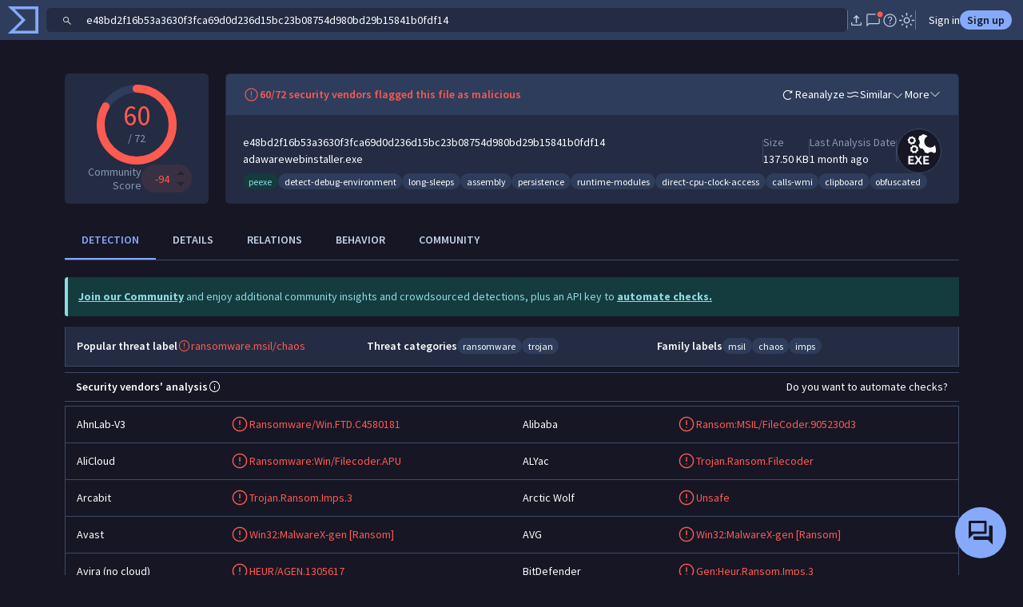

--- FILE ---
content_type: text/html
request_url: https://www.virustotal.com/gui/file/e48bd2f16b53a3630f3fca69d0d236d15bc23b08754d980bd29b15841b0fdf14/detection
body_size: 3130
content:
<!doctype html><html lang="en"><head><script>!function(e,t,a,n,g){e[n]=e[n]||[],e[n].push({"gtm.start":(new Date).getTime(),event:"gtm.js"});var m=t.getElementsByTagName(a)[0],r=t.createElement(a);r.async=!0,r.src="https://www.googletagmanager.com/gtm.js?id=GTM-KFBGZNL",m.parentNode.insertBefore(r,m)}(window,document,"script","dataLayer")</script><script>"virustotal.com"==document.location.host&&(document.location.href=document.location.href.replace("virustotal.com","www.virustotal.com"))</script><meta charset="utf-8"><meta name="generator" content="VirusTotal"><meta name="viewport" content="width=device-width,minimum-scale=1,initial-scale=1,user-scalable=yes"><title>VirusTotal</title><meta name="description" content="VirusTotal"><base href="/gui/"><script>window.VTConfig=JSON.parse('{"apiUrl":"/api-proxy","apiRoute":"ui","firebaseApiKey":"AIzaSyDR56SzuzYSGwbZIkkAg-huTK2r9tGlQuY","firebaseAuthDomain":"virustotalcloud.firebaseapp.com","captchaSiteKey":"6Le-FTYqAAAAAKhTKMsdty7T9sOWkICH4UvIGUzp","matiEnv":"https://advantage.mandiant.com","asmEnv":"https://asm.advantage.mandiant.com","botAgentId":"2166e570-8173-4c94-8270-6d559fed63b0","authPortalUri":"https://auth-autopush.proactive-autopush.virustotal.com","oidcProviderUri":"https://identity-proactive.virustotal.com/realms/master/login-actions/authenticate","allowListedClientIds":["gtidev","gti","oidcflowclient"],"allowListedProactiveHosts":["proactive.virustotal.com","proactive-autopush.virustotal.com","proactive-staging.virustotal.com","proactive-dev.virustotal.com"],"allowListedAuthPortalHosts":["auth.proactive.virustotal.com","auth-autopush.proactive-autopush.virustotal.com","auth-staging.proactive-staging.virustotal.com","auth-dev.proactive-dev.virustotal.com","proactive.virustotal.com","proactive-autopush.virustotal.com","proactive-staging.virustotal.com","proactive-dev.virustotal.com"],"proactiveHostToAuthPortalMap":{"proactive.virustotal.com":"https://auth.proactive.virustotal.com","proactive-autopush.virustotal.com":"https://auth-autopush.proactive-autopush.virustotal.com","proactive-staging.virustotal.com":"https://auth-staging.proactive-staging.virustotal.com","proactive-dev.virustotal.com":"https://auth-dev.proactive-dev.virustotal.com"},"base":"/gui/","errorService":"virustotal-ui-main","consolePrompt":false,"gaKey":"UA-27433547-2","recaptchaV3SiteKey":"6Ldjgd0kAAAAAITm7ipWF7o7kPL_81SaSfdINiOc","buildInfo":{"branch":"heads/master-0-gc2992d7","timestamp":"2026-01-23T10:03:42.856Z","wasClean":false},"timestamp":"v1x515x1"}'),document.querySelector("base").href=VTConfig.base;const baseUrl=document.querySelector("base").href;window.VTConfig.rootPath=baseUrl</script><link rel="icon" href="images/favicon.svg"><link rel="manifest" href="manifest.json"><meta name="theme-color" content="#3f51b5"><meta name="mobile-web-app-capable" content="yes"><meta name="application-name" content="VirusTotal"><meta name="apple-mobile-web-app-capable" content="yes"><meta name="apple-mobile-web-app-status-bar-style" content="black-translucent"><meta name="apple-mobile-web-app-title" content="VirusTotal"><link rel="apple-touch-icon" href="images/manifest/icon-48x48.png"><link rel="apple-touch-icon" sizes="72x72" href="images/manifest/icon-72x72.png"><link rel="apple-touch-icon" sizes="96x96" href="images/manifest/icon-96x96.png"><link rel="apple-touch-icon" sizes="144x144" href="images/manifest/icon-144x144.png"><link rel="apple-touch-icon" sizes="192x192" href="images/manifest/icon-192x192.png"><meta name="msapplication-TileImage" content="images/manifest/icon-144x144.png"><meta name="msapplication-TileColor" content="#3f51b5"><meta name="msapplication-tap-highlight" content="no"><meta name="referrer" content="origin"><style custom-style="" css-ponyfill="">:root{--vt-ui-detections-list-body-color:var(--bs-body-color);--vt-ui-key-val-table-property-list-label-color:var(--bs-body-color);--vt-ui-key-val-table-property-list-value-color:var(--bs-body-color);--vt-ui-list-body-color:var(--bs-body-color);--vt-ui-list-link-hover-color:var(--bs-primary);--vt-ui-detections-ratio-body-color:var(--bs-body-color);--vt-ui-comment-color:var(--bs-body-color);--vt-ui-comment-link-color:var(--bs-body-color);--vt-ui-select-color:var(--bs-body-color);--vt-ui-checkbox-label-color:var(--bs-body-color);--vt-ui-expandable-detail-list-color:var(--bs-body-color);--vt-ui-expandable-detail-list-link-hover-color:var(--bs-primary);--vt-ui-simple-expandable-list-font-size:var(--bs-body-font-size);--vt-ui-key-val-table-property-list-font-size:var(--bs-body-font-size);--vt-ui-expandable-entry-font-size:var(--bs-body-font-size);--item-report-font-size-default:var(--bs-body-font-size);--vt-ui-detections-list-font-size:var(--bs-body-font-size);--vt-ui-chips-cursor:var(--intelligence-pivot-cursor);--vt-ui-checkbox-label-color:var(--bs-body-color);--vt-ui-checkbox-unchecked-color:var(--bs-body-color);--vt-ui-checkbox-checked-color:var(--bs-primary);--vt-ui-checkbox-checked-color:var(--bs-primary);--vt-ui-toolbar-icon-size:28px;--skeleton-animation:skeleton-loading 2s ease infinite;--vt-ui-dropdown-content-border:none;--max-page-width:1300px;--vt-ui-dialog-padding:24px;--vt-ui-nav-links-hover-color:var(--bs-primary)}body,html{font-size:14px}.view.drawer{position:fixed;top:0;right:0;z-index:103;height:100%;width:75%;max-width:var(--max-page-width,1300px);overflow-y:scroll;background:var(--bs-body-bg,#161625);box-shadow:0 8px 10px -5px rgba(0,0,0,.2),0 16px 24px 2px rgba(0,0,0,.14),0 6px 30px 5px rgba(0,0,0,.12)}</style><style>body{margin:0;line-height:1.5;background-color:var(--bs-body-bg,#161625);-webkit-font-smoothing:antialiased;-moz-osx-font-smoothing:grayscale;--vt-ui-popover-header-height:20px}#vt-ui-dropdown-backdrop,iron-overlay-backdrop{z-index:101!important}*{-webkit-tap-highlight-color:transparent}</style><style>.captchaContainer{display:none;position:absolute;background:rgba(255,255,255,.7);z-index:10000;width:100%;height:100%;top:0}.captchaContainer>div{margin:100px auto 0}</style><link rel="search" type="application/opensearchdescription+xml" title="Search in VT" href="static/opensearch.xml"><script>performance&&location.href.indexOf("virustotal.com/gui/")<0&&performance.mark("timer-app-start"),window.addEventListener("unhandledrejection",(function(e){console.warn("WARNING: Unhandled promise rejection. Reason: "+e.reason,e),console.log("WARNING: Unhandled promise rejection. Reason: "+e.reason,e)}))</script><link rel="preload" href="main.83c08c177021cae3f4cc.js" as="script"></head><body><noscript><iframe src="https://www.googletagmanager.com/ns.html?id=GTM-KFBGZNL" height="0" width="0" style="display:none;visibility:hidden"></iframe></noscript><vt-ui-shell><div id="joinUsCaptchaContainer" class="captchaContainer"></div><div id="view-container"></div></vt-ui-shell><script src="polyfills/core-js.19980b875da17a01b3cbe56e3bb4022e.js" nomodule=""></script><script src="polyfills/regenerator-runtime.2b97956e0416f86ebda5ed3d4a75a127.js" nomodule=""></script><script>document.location.hash&&(document.location.href=baseUrl+document.location.hash.substr(2)),window.displayTosChangedMessage=!1</script><noscript>Please enable JavaScript to view this website.</noscript><script async="" src="https://www.gstatic.com/dialogflow-console/fast/df-messenger/prod/v1/df-messenger.js"></script><script>!function(){function e(e,t){return new Promise((function(a,o){document.head.appendChild(Object.assign(document.createElement("script"),{src:e,onload:a,onerror:o},t?{type:"module"}:void 0))}))}var t=[];function a(){"noModule"in HTMLScriptElement.prototype?e("./main.83c08c177021cae3f4cc.js"):e("./main.b952f67db21710f72086.js")}"composedPath"in Event.prototype||t.push(e("polyfills/composedPath.551ad64c21200577a3af115dc4f704b8.js",!1)),"attachShadow"in Element.prototype&&"getRootNode"in Element.prototype||t.push(e("polyfills/shady-css.4e9d95156d75a4fc4870c0e310f97de5.js",!1)),"flat"in Array.prototype||t.push(e("polyfills/array-flat.fd53bed292caaa8dab9347759df47e70.js",!1)),"flatMap"in Array.prototype||t.push(e("polyfills/array-flatMap.e866925204d00b54ea6c3a6812c7b5f2.js",!1)),"fetch"in window||t.push(e("polyfills/fetch.9f292b53ba5b57783d407eb5a61aba83.js",!1)),t.length?Promise.all(t).then(a):a()}()</script></body></html>

--- FILE ---
content_type: text/javascript
request_url: https://www.virustotal.com/gui/stackdriver-errors.495602d62ef5ccdc31e3.js
body_size: 13929
content:
(self.webpackChunkvt_ui_main=self.webpackChunkvt_ui_main||[]).push([[48405],{6064:(e,n)=>{var t="ABCDEFGHIJKLMNOPQRSTUVWXYZabcdefghijklmnopqrstuvwxyz0123456789+/".split("");n.encode=function(e){if(0<=e&&e<t.length)return t[e];throw TypeError("Must be between 0 and 63: "+e)},n.decode=function(e){return 65<=e&&e<=90?e-65:97<=e&&e<=122?e-97+26:48<=e&&e<=57?e-48+52:43==e?62:47==e?63:-1}},6912:(e,n,t)=>{var r=t(6064);n.encode=function(e){var n,t="",o=e<0?(-e<<1)+1:(e<<1)+0;do n=31&o,(o>>>=5)>0&&(n|=32),t+=r.encode(n);while(o>0)return t},n.decode=function(e,n,t){var o,i,s,a,u=e.length,c=0,l=0;do{if(n>=u)throw Error("Expected more digits in base 64 VLQ value.");if(-1===(a=r.decode(e.charCodeAt(n++))))throw Error("Invalid base64 digit: "+e.charAt(n-1));s=!!(32&a),a&=31,c+=a<<l,l+=5}while(s)i=(o=c)>>1,t.value=(1&o)==1?-i:i,t.rest=n}},16997:(e,n,t)=>{n.SourceMapGenerator=t(99829).SourceMapGenerator,n.SourceMapConsumer=t(40850).SourceMapConsumer,n.SourceNode=t(85175).SourceNode},23858:(e,n,t)=>{var r=t(48079);function o(){this._array=[],this._sorted=!0,this._last={generatedLine:-1,generatedColumn:0}}o.prototype.unsortedForEach=function(e,n){this._array.forEach(e,n)},o.prototype.add=function(e){var n,t,o,i,s;(t=(n=this._last).generatedLine,o=e.generatedLine,i=n.generatedColumn,s=e.generatedColumn,o>t||o==t&&s>=i||0>=r.compareByGeneratedPositionsInflated(n,e))?this._last=e:this._sorted=!1,this._array.push(e)},o.prototype.toArray=function(){return this._sorted||(this._array.sort(r.compareByGeneratedPositionsInflated),this._sorted=!0),this._array},n.P=o},26107:(e,n,t)=>{var r=t(48079),o=Object.prototype.hasOwnProperty;function i(){this._array=[],this._set=Object.create(null)}i.fromArray=function(e,n){for(var t=new i,r=0,o=e.length;r<o;r++)t.add(e[r],n);return t},i.prototype.size=function(){return Object.getOwnPropertyNames(this._set).length},i.prototype.add=function(e,n){var t=r.toSetString(e),i=o.call(this._set,t),s=this._array.length;(!i||n)&&this._array.push(e),i||(this._set[t]=s)},i.prototype.has=function(e){var n=r.toSetString(e);return o.call(this._set,n)},i.prototype.indexOf=function(e){var n=r.toSetString(e);if(o.call(this._set,n))return this._set[n];throw Error('"'+e+'" is not in the set.')},i.prototype.at=function(e){if(e>=0&&e<this._array.length)return this._array[e];throw Error("No element indexed by "+e)},i.prototype.toArray=function(){return this._array.slice()},n.C=i},32703:(e,n,t)=>{var r,o;r=[t(37051),t(54747),t(32753)],void 0===(o=(function(e,n,t){var r={filter:function(e){return -1===(e.functionName||"").indexOf("StackTrace$$")&&-1===(e.functionName||"").indexOf("ErrorStackParser$$")&&-1===(e.functionName||"").indexOf("StackTraceGPS$$")&&-1===(e.functionName||"").indexOf("StackGenerator$$")},sourceCache:{}},o=function(){try{throw Error()}catch(e){return e}};function i(e,n){var t={};return[e,n].forEach(function(e){for(var n in e)Object.prototype.hasOwnProperty.call(e,n)&&(t[n]=e[n]);return t}),t}function s(e){return e.stack||e["opera#sourceloc"]}function a(e,n){return"function"==typeof n?e.filter(n):e}return{get:function(e){var n=o();return s(n)?this.fromError(n,e):this.generateArtificially(e)},getSync:function(t){t=i(r,t);var u=o();return a(s(u)?e.parse(u):n.backtrace(t),t.filter)},fromError:function(n,o){var s=new t(o=i(r,o));return new Promise((function(t){t(Promise.all(a(e.parse(n),o.filter).map(function(e){return new Promise(function(n){function t(){n(e)}s.pinpoint(e).then(n,t).catch(t)})})))}).bind(this))},generateArtificially:function(e){e=i(r,e);var t=n.backtrace(e);return"function"==typeof e.filter&&(t=t.filter(e.filter)),Promise.resolve(t)},instrument:function(e,n,t,r){if("function"!=typeof e)throw Error("Cannot instrument non-function object");if("function"==typeof e.__stacktraceOriginalFn)return e;var o=(function(){try{return this.get().then(n,t).catch(t),e.apply(r||this,arguments)}catch(e){throw s(e)&&this.fromError(e).then(n,t).catch(t),e}}).bind(this);return o.__stacktraceOriginalFn=e,o},deinstrument:function(e){if("function"!=typeof e)throw Error("Cannot de-instrument non-function object");return"function"==typeof e.__stacktraceOriginalFn?e.__stacktraceOriginalFn:e},report:function(e,n,t,r){return new Promise(function(o,i){var s=new XMLHttpRequest;if(s.onerror=i,s.onreadystatechange=function(){4===s.readyState&&(s.status>=200&&s.status<400?o(s.responseText):i(Error("POST to "+n+" failed with status: "+s.status)))},s.open("post",n),s.setRequestHeader("Content-Type","application/json"),r&&"object"==typeof r.headers){var a=r.headers;for(var u in a)Object.prototype.hasOwnProperty.call(a,u)&&s.setRequestHeader(u,a[u])}var c={stack:e};null!=t&&(c.message=t),s.send(JSON.stringify(c))})}}}).apply(n,r))||(e.exports=o)},32753:(e,n,t)=>{var r,o;r=[t(16997),t(75707)],void 0===(o=(function(e,n){function t(e){return new Promise(function(n,t){var r=new XMLHttpRequest;r.open("get",e),r.onerror=t,r.onreadystatechange=function(){4===r.readyState&&(r.status>=200&&r.status<300||"file://"===e.substr(0,7)&&r.responseText?n(r.responseText):t(Error("HTTP status: "+r.status+" retrieving "+e)))},r.send()})}function r(e){if("u">typeof window&&window.atob)return window.atob(e);throw Error("You must supply a polyfill for window.atob in this environment")}function o(e){if("object"!=typeof e)throw TypeError("Given StackFrame is not an object");if("string"!=typeof e.fileName)throw TypeError("Given file name is not a String");if("number"!=typeof e.lineNumber||e.lineNumber%1!=0||e.lineNumber<1)throw TypeError("Given line number must be a positive integer");if("number"!=typeof e.columnNumber||e.columnNumber%1!=0||e.columnNumber<0)throw TypeError("Given column number must be a non-negative integer");return!0}return function i(s){if(!(this instanceof i))return new i(s);s=s||{},this.sourceCache=s.sourceCache||{},this.sourceMapConsumerCache=s.sourceMapConsumerCache||{},this.ajax=s.ajax||t,this._atob=s.atob||r,this._get=function(e){return new Promise((function(n,t){var r="data:"===e.substr(0,5);if(this.sourceCache[e])n(this.sourceCache[e]);else if(s.offline&&!r)t(Error("Cannot make network requests in offline mode"));else if(r){var o=e.match(/^data:application\/json;([\w=:"-]+;)*base64,/);if(o){var i=o[0].length,a=e.substr(i),u=this._atob(a);this.sourceCache[e]=u,n(u)}else t(Error("The encoding of the inline sourcemap is not supported"))}else{var c=this.ajax(e,{method:"get"});this.sourceCache[e]=c,c.then(n,t)}}).bind(this))},this._getSourceMapConsumer=function(n,t){return new Promise((function(r){if(this.sourceMapConsumerCache[n])r(this.sourceMapConsumerCache[n]);else{var o=new Promise((function(r,o){return this._get(n).then(function(n){"string"==typeof n&&(n=function(e){if("u">typeof JSON&&JSON.parse)return JSON.parse(e);throw Error("You must supply a polyfill for JSON.parse in this environment")}(n.replace(/^\)\]\}'/,""))),void 0===n.sourceRoot&&(n.sourceRoot=t),r(new e.SourceMapConsumer(n))},o)}).bind(this));this.sourceMapConsumerCache[n]=o,r(o)}}).bind(this))},this.pinpoint=function(e){return new Promise((function(n,t){this.getMappedLocation(e).then((function(e){function t(){n(e)}this.findFunctionName(e).then(n,t).catch(t)}).bind(this),t)}).bind(this))},this.findFunctionName=function(e){return new Promise((function(t,r){o(e),this._get(e.fileName).then(function(r){var o=e.lineNumber,i=e.columnNumber,s=function(e,n){for(var t=[/['"]?([$_A-Za-z][$_A-Za-z0-9]*)['"]?\s*[:=]\s*function\b/,/function\s+([^('"`]*?)\s*\(([^)]*)\)/,/['"]?([$_A-Za-z][$_A-Za-z0-9]*)['"]?\s*[:=]\s*(?:eval|new Function)\b/,/\b(?!(?:if|for|switch|while|with|catch)\b)(?:(?:static)\s+)?(\S+)\s*\(.*?\)\s*\{/,/['"]?([$_A-Za-z][$_A-Za-z0-9]*)['"]?\s*[:=]\s*\(.*?\)\s*=>/],r=e.split(`
`),o="",i=Math.min(n,20),s=0;s<i;++s){var a=r[n-s-1],u=a.indexOf("//");if(u>=0&&(a=a.substr(0,u)),a){o=a+o;for(var c=t.length,l=0;l<c;l++){var p=t[l].exec(o);if(p&&p[1])return p[1]}}}}(r,o,i);s?t(new n({functionName:s,args:e.args,fileName:e.fileName,lineNumber:o,columnNumber:i})):t(e)},r).catch(r)}).bind(this))},this.getMappedLocation=function(e){return new Promise((function(t,r){if("function"!=typeof Object.defineProperty||"function"!=typeof Object.create)throw Error("Unable to consume source maps in older browsers");o(e);var i=this.sourceCache,s=e.fileName;this._get(s).then((function(r){var o=function(e){for(var n,t,r=/\/\/[#@] ?sourceMappingURL=([^\s'"]+)\s*$/mg;t=r.exec(e);)n=t[1];if(n)return n;throw Error("sourceMappingURL not found")}(r),a="data:"===o.substr(0,5),u=s.substring(0,s.lastIndexOf("/")+1);return"/"===o[0]||a||/^https?:\/\/|^\/\//i.test(o)||(o=u+o),this._getSourceMapConsumer(o,u).then(function(r){return new Promise(function(t,o){var s=r.originalPositionFor({line:e.lineNumber,column:e.columnNumber});if(s.source){var a=r.sourceContentFor(s.source);a&&(i[s.source]=a),t(new n({functionName:s.name||e.functionName,args:e.args,fileName:s.source,lineNumber:s.line,columnNumber:s.column}))}else o(Error("Could not get original source for given stackframe and source map"))}).then(t).catch(function(){t(e)})})}).bind(this),r).catch(r)}).bind(this))}}}).apply(n,r))||(e.exports=o)},34949:(e,n)=>{function t(e,n,t){var r=e[n];e[n]=e[t],e[t]=r}n.g=function(e,n){!function e(n,r,o,i){if(o<i){var s=Math.round(o+Math.random()*(i-o)),a=o-1;t(n,s,i);for(var u=n[i],c=o;c<i;c++)0>=r(n[c],u)&&t(n,a+=1,c);t(n,a+1,c);var l=a+1;e(n,r,o,l-1),e(n,r,l+1,i)}}(e,n,0,e.length-1)}},37051:(e,n,t)=>{var r,o;r=[t(75707)],void 0===(o=(function(e){var n=/(^|@)\S+:\d+/,t=/^\s*at .*(\S+:\d+|\(native\))/m,r=/^(eval@)?(\[native code])?$/;return{parse:function(e){if(void 0!==e.stacktrace||void 0!==e["opera#sourceloc"])return this.parseOpera(e);if(e.stack&&e.stack.match(t))return this.parseV8OrIE(e);if(e.stack)return this.parseFFOrSafari(e);throw Error("Cannot parse given Error object")},extractLocation:function(e){if(-1===e.indexOf(":"))return[e];var n=/(.+?)(?::(\d+))?(?::(\d+))?$/.exec(e.replace(/[()]/g,""));return[n[1],n[2]||void 0,n[3]||void 0]},parseV8OrIE:function(n){return n.stack.split(`
`).filter(function(e){return!!e.match(t)},this).map(function(n){n.indexOf("(eval ")>-1&&(n=n.replace(/eval code/g,"eval").replace(/(\(eval at [^()]*)|(,.*$)/g,""));var t=n.replace(/^\s+/,"").replace(/\(eval code/g,"(").replace(/^.*?\s+/,""),r=t.match(/ (\(.+\)$)/);t=r?t.replace(r[0],""):t;var o=this.extractLocation(r?r[1]:t);return new e({functionName:r&&t||void 0,fileName:["eval","<anonymous>"].indexOf(o[0])>-1?void 0:o[0],lineNumber:o[1],columnNumber:o[2],source:n})},this)},parseFFOrSafari:function(n){return n.stack.split(`
`).filter(function(e){return!e.match(r)},this).map(function(n){if(n.indexOf(" > eval")>-1&&(n=n.replace(/ line (\d+)(?: > eval line \d+)* > eval:\d+:\d+/g,":$1")),-1===n.indexOf("@")&&-1===n.indexOf(":"))return new e({functionName:n});var t=/((.*".+"[^@]*)?[^@]*)(?:@)/,r=n.match(t),o=r&&r[1]?r[1]:void 0,i=this.extractLocation(n.replace(t,""));return new e({functionName:o,fileName:i[0],lineNumber:i[1],columnNumber:i[2],source:n})},this)},parseOpera:function(e){return!e.stacktrace||e.message.indexOf(`
`)>-1&&e.message.split(`
`).length>e.stacktrace.split(`
`).length?this.parseOpera9(e):e.stack?this.parseOpera11(e):this.parseOpera10(e)},parseOpera9:function(n){for(var t=/Line (\d+).*script (?:in )?(\S+)/i,r=n.message.split(`
`),o=[],i=2,s=r.length;i<s;i+=2){var a=t.exec(r[i]);a&&o.push(new e({fileName:a[2],lineNumber:a[1],source:r[i]}))}return o},parseOpera10:function(n){for(var t=/Line (\d+).*script (?:in )?(\S+)(?:: In function (\S+))?$/i,r=n.stacktrace.split(`
`),o=[],i=0,s=r.length;i<s;i+=2){var a=t.exec(r[i]);a&&o.push(new e({functionName:a[3]||void 0,fileName:a[2],lineNumber:a[1],source:r[i]}))}return o},parseOpera11:function(t){return t.stack.split(`
`).filter(function(e){return!!e.match(n)&&!e.match(/^Error created at/)},this).map(function(n){var t,r=n.split("@"),o=this.extractLocation(r.pop()),i=r.shift()||"",s=i.replace(/<anonymous function(: (\w+))?>/,"$2").replace(/\([^)]*\)/g,"")||void 0;return i.match(/\(([^)]*)\)/)&&(t=i.replace(/^[^(]+\(([^)]*)\)$/,"$1")),new e({functionName:s,args:void 0===t||"[arguments not available]"===t?void 0:t.split(","),fileName:o[0],lineNumber:o[1],columnNumber:o[2],source:n})},this)}}}).apply(n,r))||(e.exports=o)},40850:(e,n,t)=>{var r=t(48079),o=t(59959),i=t(26107).C,s=t(6912),a=t(34949).g;function u(e){var n=e;return"string"==typeof e&&(n=JSON.parse(e.replace(/^\)\]\}'/,""))),null!=n.sections?new p(n):new c(n)}function c(e){var n=e;"string"==typeof e&&(n=JSON.parse(e.replace(/^\)\]\}'/,"")));var t=r.getArg(n,"version"),o=r.getArg(n,"sources"),s=r.getArg(n,"names",[]),a=r.getArg(n,"sourceRoot",null),u=r.getArg(n,"sourcesContent",null),c=r.getArg(n,"mappings"),l=r.getArg(n,"file",null);if(t!=this._version)throw Error("Unsupported version: "+t);o=o.map(String).map(r.normalize).map(function(e){return a&&r.isAbsolute(a)&&r.isAbsolute(e)?r.relative(a,e):e}),this._names=i.fromArray(s.map(String),!0),this._sources=i.fromArray(o,!0),this.sourceRoot=a,this.sourcesContent=u,this._mappings=c,this.file=l}function l(){this.generatedLine=0,this.generatedColumn=0,this.source=null,this.originalLine=null,this.originalColumn=null,this.name=null}function p(e){var n=e;"string"==typeof e&&(n=JSON.parse(e.replace(/^\)\]\}'/,"")));var t=r.getArg(n,"version"),o=r.getArg(n,"sections");if(t!=this._version)throw Error("Unsupported version: "+t);this._sources=new i,this._names=new i;var s={line:-1,column:0};this._sections=o.map(function(e){if(e.url)throw Error("Support for url field in sections not implemented.");var n=r.getArg(e,"offset"),t=r.getArg(n,"line"),o=r.getArg(n,"column");if(t<s.line||t===s.line&&o<s.column)throw Error("Section offsets must be ordered and non-overlapping.");return s=n,{generatedOffset:{generatedLine:t+1,generatedColumn:o+1},consumer:new u(r.getArg(e,"map"))}})}u.fromSourceMap=function(e){return c.fromSourceMap(e)},u.prototype._version=3,u.prototype.__generatedMappings=null,Object.defineProperty(u.prototype,"_generatedMappings",{get:function(){return this.__generatedMappings||this._parseMappings(this._mappings,this.sourceRoot),this.__generatedMappings}}),u.prototype.__originalMappings=null,Object.defineProperty(u.prototype,"_originalMappings",{get:function(){return this.__originalMappings||this._parseMappings(this._mappings,this.sourceRoot),this.__originalMappings}}),u.prototype._charIsMappingSeparator=function(e,n){var t=e.charAt(n);return";"===t||","===t},u.prototype._parseMappings=function(e,n){throw Error("Subclasses must implement _parseMappings")},u.GENERATED_ORDER=1,u.ORIGINAL_ORDER=2,u.GREATEST_LOWER_BOUND=1,u.LEAST_UPPER_BOUND=2,u.prototype.eachMapping=function(e,n,t){switch(t||u.GENERATED_ORDER){case u.GENERATED_ORDER:o=this._generatedMappings;break;case u.ORIGINAL_ORDER:o=this._originalMappings;break;default:throw Error("Unknown order of iteration.")}var o,i=this.sourceRoot;o.map(function(e){var n=null===e.source?null:this._sources.at(e.source);return null!=n&&null!=i&&(n=r.join(i,n)),{source:n,generatedLine:e.generatedLine,generatedColumn:e.generatedColumn,originalLine:e.originalLine,originalColumn:e.originalColumn,name:null===e.name?null:this._names.at(e.name)}},this).forEach(e,n||null)},u.prototype.allGeneratedPositionsFor=function(e){var n=r.getArg(e,"line"),t={source:r.getArg(e,"source"),originalLine:n,originalColumn:r.getArg(e,"column",0)};if(null!=this.sourceRoot&&(t.source=r.relative(this.sourceRoot,t.source)),!this._sources.has(t.source))return[];t.source=this._sources.indexOf(t.source);var i=[],s=this._findMapping(t,this._originalMappings,"originalLine","originalColumn",r.compareByOriginalPositions,o.LEAST_UPPER_BOUND);if(s>=0){var a=this._originalMappings[s];if(void 0===e.column)for(var u=a.originalLine;a&&a.originalLine===u;)i.push({line:r.getArg(a,"generatedLine",null),column:r.getArg(a,"generatedColumn",null),lastColumn:r.getArg(a,"lastGeneratedColumn",null)}),a=this._originalMappings[++s];else for(var c=a.originalColumn;a&&a.originalLine===n&&a.originalColumn==c;)i.push({line:r.getArg(a,"generatedLine",null),column:r.getArg(a,"generatedColumn",null),lastColumn:r.getArg(a,"lastGeneratedColumn",null)}),a=this._originalMappings[++s]}return i},n.SourceMapConsumer=u,c.prototype=Object.create(u.prototype),c.prototype.consumer=u,c.fromSourceMap=function(e){var n=Object.create(c.prototype),t=n._names=i.fromArray(e._names.toArray(),!0),o=n._sources=i.fromArray(e._sources.toArray(),!0);n.sourceRoot=e._sourceRoot,n.sourcesContent=e._generateSourcesContent(n._sources.toArray(),n.sourceRoot),n.file=e._file;for(var s=e._mappings.toArray().slice(),u=n.__generatedMappings=[],p=n.__originalMappings=[],h=0,g=s.length;h<g;h++){var f=s[h],m=new l;m.generatedLine=f.generatedLine,m.generatedColumn=f.generatedColumn,f.source&&(m.source=o.indexOf(f.source),m.originalLine=f.originalLine,m.originalColumn=f.originalColumn,f.name&&(m.name=t.indexOf(f.name)),p.push(m)),u.push(m)}return a(n.__originalMappings,r.compareByOriginalPositions),n},c.prototype._version=3,Object.defineProperty(c.prototype,"sources",{get:function(){return this._sources.toArray().map(function(e){return null!=this.sourceRoot?r.join(this.sourceRoot,e):e},this)}}),c.prototype._parseMappings=function(e,n){for(var t,o,i,u,c,p=1,h=0,g=0,f=0,m=0,d=0,v=e.length,_=0,y={},C={},b=[],w=[];_<v;)if(";"===e.charAt(_))p++,_++,h=0;else if(","===e.charAt(_))_++;else{for((t=new l).generatedLine=p,u=_;u<v&&!this._charIsMappingSeparator(e,u);u++);if(i=y[o=e.slice(_,u)])_+=o.length;else{for(i=[];_<u;)s.decode(e,_,C),c=C.value,_=C.rest,i.push(c);if(2===i.length)throw Error("Found a source, but no line and column");if(3===i.length)throw Error("Found a source and line, but no column");y[o]=i}t.generatedColumn=h+i[0],h=t.generatedColumn,i.length>1&&(t.source=m+i[1],m+=i[1],t.originalLine=g+i[2],g=t.originalLine,t.originalLine+=1,t.originalColumn=f+i[3],f=t.originalColumn,i.length>4&&(t.name=d+i[4],d+=i[4])),w.push(t),"number"==typeof t.originalLine&&b.push(t)}a(w,r.compareByGeneratedPositionsDeflated),this.__generatedMappings=w,a(b,r.compareByOriginalPositions),this.__originalMappings=b},c.prototype._findMapping=function(e,n,t,r,i,s){if(e[t]<=0)throw TypeError("Line must be greater than or equal to 1, got "+e[t]);if(e[r]<0)throw TypeError("Column must be greater than or equal to 0, got "+e[r]);return o.search(e,n,i,s)},c.prototype.computeColumnSpans=function(){for(var e=0;e<this._generatedMappings.length;++e){var n=this._generatedMappings[e];if(e+1<this._generatedMappings.length){var t=this._generatedMappings[e+1];if(n.generatedLine===t.generatedLine){n.lastGeneratedColumn=t.generatedColumn-1;continue}}n.lastGeneratedColumn=1/0}},c.prototype.originalPositionFor=function(e){var n={generatedLine:r.getArg(e,"line"),generatedColumn:r.getArg(e,"column")},t=this._findMapping(n,this._generatedMappings,"generatedLine","generatedColumn",r.compareByGeneratedPositionsDeflated,r.getArg(e,"bias",u.GREATEST_LOWER_BOUND));if(t>=0){var o=this._generatedMappings[t];if(o.generatedLine===n.generatedLine){var i=r.getArg(o,"source",null);null!==i&&(i=this._sources.at(i),null!=this.sourceRoot&&(i=r.join(this.sourceRoot,i)));var s=r.getArg(o,"name",null);return null!==s&&(s=this._names.at(s)),{source:i,line:r.getArg(o,"originalLine",null),column:r.getArg(o,"originalColumn",null),name:s}}}return{source:null,line:null,column:null,name:null}},c.prototype.hasContentsOfAllSources=function(){return!!this.sourcesContent&&this.sourcesContent.length>=this._sources.size()&&!this.sourcesContent.some(function(e){return null==e})},c.prototype.sourceContentFor=function(e,n){if(!this.sourcesContent)return null;if(null!=this.sourceRoot&&(e=r.relative(this.sourceRoot,e)),this._sources.has(e))return this.sourcesContent[this._sources.indexOf(e)];if(null!=this.sourceRoot&&(t=r.urlParse(this.sourceRoot))){var t,o=e.replace(/^file:\/\//,"");if("file"==t.scheme&&this._sources.has(o))return this.sourcesContent[this._sources.indexOf(o)];if((!t.path||"/"==t.path)&&this._sources.has("/"+e))return this.sourcesContent[this._sources.indexOf("/"+e)]}if(n)return null;throw Error('"'+e+'" is not in the SourceMap.')},c.prototype.generatedPositionFor=function(e){var n=r.getArg(e,"source");if(null!=this.sourceRoot&&(n=r.relative(this.sourceRoot,n)),!this._sources.has(n))return{line:null,column:null,lastColumn:null};var t={source:n=this._sources.indexOf(n),originalLine:r.getArg(e,"line"),originalColumn:r.getArg(e,"column")},o=this._findMapping(t,this._originalMappings,"originalLine","originalColumn",r.compareByOriginalPositions,r.getArg(e,"bias",u.GREATEST_LOWER_BOUND));if(o>=0){var i=this._originalMappings[o];if(i.source===t.source)return{line:r.getArg(i,"generatedLine",null),column:r.getArg(i,"generatedColumn",null),lastColumn:r.getArg(i,"lastGeneratedColumn",null)}}return{line:null,column:null,lastColumn:null}},p.prototype=Object.create(u.prototype),p.prototype.constructor=u,p.prototype._version=3,Object.defineProperty(p.prototype,"sources",{get:function(){for(var e=[],n=0;n<this._sections.length;n++)for(var t=0;t<this._sections[n].consumer.sources.length;t++)e.push(this._sections[n].consumer.sources[t]);return e}}),p.prototype.originalPositionFor=function(e){var n={generatedLine:r.getArg(e,"line"),generatedColumn:r.getArg(e,"column")},t=o.search(n,this._sections,function(e,n){return e.generatedLine-n.generatedOffset.generatedLine||e.generatedColumn-n.generatedOffset.generatedColumn}),i=this._sections[t];return i?i.consumer.originalPositionFor({line:n.generatedLine-(i.generatedOffset.generatedLine-1),column:n.generatedColumn-(i.generatedOffset.generatedLine===n.generatedLine?i.generatedOffset.generatedColumn-1:0),bias:e.bias}):{source:null,line:null,column:null,name:null}},p.prototype.hasContentsOfAllSources=function(){return this._sections.every(function(e){return e.consumer.hasContentsOfAllSources()})},p.prototype.sourceContentFor=function(e,n){for(var t=0;t<this._sections.length;t++){var r=this._sections[t].consumer.sourceContentFor(e,!0);if(r)return r}if(n)return null;throw Error('"'+e+'" is not in the SourceMap.')},p.prototype.generatedPositionFor=function(e){for(var n=0;n<this._sections.length;n++){var t=this._sections[n];if(-1!==t.consumer.sources.indexOf(r.getArg(e,"source"))){var o=t.consumer.generatedPositionFor(e);if(o)return{line:o.line+(t.generatedOffset.generatedLine-1),column:o.column+(t.generatedOffset.generatedLine===o.line?t.generatedOffset.generatedColumn-1:0)}}}return{line:null,column:null}},p.prototype._parseMappings=function(e,n){this.__generatedMappings=[],this.__originalMappings=[];for(var t=0;t<this._sections.length;t++)for(var o=this._sections[t],i=o.consumer._generatedMappings,s=0;s<i.length;s++){var u=i[s],c=o.consumer._sources.at(u.source);null!==o.consumer.sourceRoot&&(c=r.join(o.consumer.sourceRoot,c)),this._sources.add(c),c=this._sources.indexOf(c);var l=o.consumer._names.at(u.name);this._names.add(l),l=this._names.indexOf(l);var p={source:c,generatedLine:u.generatedLine+(o.generatedOffset.generatedLine-1),generatedColumn:u.generatedColumn+(o.generatedOffset.generatedLine===u.generatedLine?o.generatedOffset.generatedColumn-1:0),originalLine:u.originalLine,originalColumn:u.originalColumn,name:l};this.__generatedMappings.push(p),"number"==typeof p.originalLine&&this.__originalMappings.push(p)}a(this.__generatedMappings,r.compareByGeneratedPositionsDeflated),a(this.__originalMappings,r.compareByOriginalPositions)}},48079:(e,n)=>{n.getArg=function(e,n,t){if(n in e)return e[n];if(3==arguments.length)return t;throw Error('"'+n+'" is a required argument.')};var t=/^(?:([\w+\-.]+):)?\/\/(?:(\w+:\w+)@)?([\w.]*)(?::(\d+))?(\S*)$/,r=/^data:.+\,.+$/;function o(e){var n=e.match(t);return n?{scheme:n[1],auth:n[2],host:n[3],port:n[4],path:n[5]}:null}function i(e){var n="";return e.scheme&&(n+=e.scheme+":"),n+="//",e.auth&&(n+=e.auth+"@"),e.host&&(n+=e.host),e.port&&(n+=":"+e.port),e.path&&(n+=e.path),n}function s(e){var t=e,r=o(e);if(r){if(!r.path)return e;t=r.path}for(var s,a=n.isAbsolute(t),u=t.split(/\/+/),c=0,l=u.length-1;l>=0;l--)"."===(s=u[l])?u.splice(l,1):".."===s?c++:c>0&&(""===s?(u.splice(l+1,c),c=0):(u.splice(l,2),c--));return(""===(t=u.join("/"))&&(t=a?"/":"."),r)?(r.path=t,i(r)):t}n.urlParse=o,n.urlGenerate=i,n.normalize=s,n.join=function(e,n){""===e&&(e="."),""===n&&(n=".");var t=o(n),a=o(e);if(a&&(e=a.path||"/"),t&&!t.scheme)return a&&(t.scheme=a.scheme),i(t);if(t||n.match(r))return n;if(a&&!a.host&&!a.path)return a.host=n,i(a);var u="/"===n.charAt(0)?n:s(e.replace(/\/+$/,"")+"/"+n);return a?(a.path=u,i(a)):u},n.isAbsolute=function(e){return"/"===e.charAt(0)||!!e.match(t)},n.relative=function(e,n){""===e&&(e="."),e=e.replace(/\/$/,"");for(var t=0;0!==n.indexOf(e+"/");){var r=e.lastIndexOf("/");if(r<0||(e=e.slice(0,r)).match(/^([^\/]+:\/)?\/*$/))return n;++t}return Array(t+1).join("../")+n.substr(e.length+1)};var a=!("__proto__"in Object.create(null));function u(e){return e}function c(e){if(!e)return!1;var n=e.length;if(n<9||95!==e.charCodeAt(n-1)||95!==e.charCodeAt(n-2)||111!==e.charCodeAt(n-3)||116!==e.charCodeAt(n-4)||111!==e.charCodeAt(n-5)||114!==e.charCodeAt(n-6)||112!==e.charCodeAt(n-7)||95!==e.charCodeAt(n-8)||95!==e.charCodeAt(n-9))return!1;for(var t=n-10;t>=0;t--)if(36!==e.charCodeAt(t))return!1;return!0}function l(e,n){return e===n?0:e>n?1:-1}n.toSetString=a?u:function(e){return c(e)?"$"+e:e},n.fromSetString=a?u:function(e){return c(e)?e.slice(1):e},n.compareByOriginalPositions=function(e,n,t){var r=e.source-n.source;return 0!==r||0!=(r=e.originalLine-n.originalLine)||0!=(r=e.originalColumn-n.originalColumn)||t||0!=(r=e.generatedColumn-n.generatedColumn)||0!=(r=e.generatedLine-n.generatedLine)?r:e.name-n.name},n.compareByGeneratedPositionsDeflated=function(e,n,t){var r=e.generatedLine-n.generatedLine;return 0!==r||0!=(r=e.generatedColumn-n.generatedColumn)||t||0!=(r=e.source-n.source)||0!=(r=e.originalLine-n.originalLine)||0!=(r=e.originalColumn-n.originalColumn)?r:e.name-n.name},n.compareByGeneratedPositionsInflated=function(e,n){var t=e.generatedLine-n.generatedLine;return 0!==t||0!=(t=e.generatedColumn-n.generatedColumn)||0!==(t=l(e.source,n.source))||0!=(t=e.originalLine-n.originalLine)||0!=(t=e.originalColumn-n.originalColumn)?t:l(e.name,n.name)}},54747:(e,n,t)=>{var r,o;r=[t(75707)],void 0===(o=(function(e){return{backtrace:function(n){var t=[],r=10;"object"==typeof n&&"number"==typeof n.maxStackSize&&(r=n.maxStackSize);for(var o=arguments.callee;o&&t.length<r&&o.arguments;){for(var i=Array(o.arguments.length),s=0;s<i.length;++s)i[s]=o.arguments[s];/function(?:\s+([\w$]+))+\s*\(/.test(o.toString())?t.push(new e({functionName:RegExp.$1||void 0,args:i})):t.push(new e({args:i}));try{o=o.caller}catch(e){break}}return t}}}).apply(n,r))||(e.exports=o)},59959:(e,n)=>{n.GREATEST_LOWER_BOUND=1,n.LEAST_UPPER_BOUND=2,n.search=function(e,t,r,o){if(0===t.length)return -1;var i=function e(t,r,o,i,s,a){var u=Math.floor((r-t)/2)+t,c=s(o,i[u],!0);return 0===c?u:c>0?r-u>1?e(u,r,o,i,s,a):a==n.LEAST_UPPER_BOUND?r<i.length?r:-1:u:u-t>1?e(t,u,o,i,s,a):a==n.LEAST_UPPER_BOUND?u:t<0?-1:t}(-1,t.length,e,t,r,o||n.GREATEST_LOWER_BOUND);if(i<0)return -1;for(;i-1>=0&&0===r(t[i],t[i-1],!0);)--i;return i}},72967:(e,n,t)=>{var r=t(32703),o=function(){};o.prototype.start=function(e){if(!e.key&&!e.targetUrl&&!e.customReportingFunction)throw Error("Cannot initialize: No API key, target url or custom reporting function provided.");if(!e.projectId&&!e.targetUrl&&!e.customReportingFunction)throw Error("Cannot initialize: No project ID, target url or custom reporting function provided.");this.customReportingFunction=e.customReportingFunction,this.apiKey=e.key,this.projectId=e.projectId,this.targetUrl=e.targetUrl,this.context=e.context||{},this.serviceContext={service:e.service||"web"},e.version&&(this.serviceContext.version=e.version),this.reportUncaughtExceptions=!1!==e.reportUncaughtExceptions,this.reportUnhandledPromiseRejections=!1!==e.reportUnhandledPromiseRejections,this.disabled=!!e.disabled,function(e){var n=function(){};if(e.reportUncaughtExceptions){var t=window.onerror||n;window.onerror=function(r,o,i,s,a){return a&&e.report(a).catch(n),t(r,o,i,s,a),!0}}if(e.reportUnhandledPromiseRejections){var r=window.onunhandledrejection||n;window.onunhandledrejection=function(t){return t&&e.report(t.reason).catch(n),r(t.reason),!0}}}(this)},o.prototype.report=function(e,n){if(this.disabled)return Promise.resolve(null);if(!e)return Promise.reject(Error("no error to report"));n=n||{};var t,o,i={};i.serviceContext=this.serviceContext,i.context=this.context,i.context.httpRequest={userAgent:window.navigator.userAgent,url:window.location.href};var s=0;if("string"==typeof e||e instanceof String){try{throw Error(e)}catch(n){e=n}s=n.skipLocalFrames||1}var a=this.targetUrl||"https://clouderrorreporting.googleapis.com/v1beta1/projects/"+this.projectId+"/events:report?key="+this.apiKey,u=this.customReportingFunction;return(t=e,o=s,r.fromError(t).then(function(e){for(var n=[t.toString()],r=o;r<e.length;r++)n.push("    at "+(e[r].getFunctionName()||"<anonymous>")+" ("+e[r].getFileName()+":"+e[r].getLineNumber()+":"+e[r].getColumnNumber()+")");return n.join(`
`)},function(e){return"Error extracting stack trace: "+e+`
`+t.toString()+`
    (`+t.file+":"+t.line+":"+t.column+")"})).then(function(e){var n;return(i.message=e,u)?u(i):((n=new XMLHttpRequest).open("POST",a,!0),n.setRequestHeader("Content-Type","application/json; charset=UTF-8"),new Promise(function(e,t){n.onreadystatechange=function(){if(4===n.readyState){var r=n.status;r>=200&&r<300?e({message:i.message}):429===r?t({message:"quota or rate limiting error on stackdriver report",name:"Http429FakeError"}):t(Error((r?r+" http response":"network error")+" on stackdriver report"))}},n.send(JSON.stringify(i))}))})},o.prototype.setUser=function(e){this.context.user=e},e.exports=o},75707:(e,n)=>{var t;void 0===(t=(function(){function e(e){return e.charAt(0).toUpperCase()+e.substring(1)}function n(e){return function(){return this[e]}}var t=["isConstructor","isEval","isNative","isToplevel"],r=["columnNumber","lineNumber"],o=["fileName","functionName","source"],i=t.concat(r,o,["args"],["evalOrigin"]);function s(n){if(n)for(var t=0;t<i.length;t++)void 0!==n[i[t]]&&this["set"+e(i[t])](n[i[t]])}s.prototype={getArgs:function(){return this.args},setArgs:function(e){if("[object Array]"!==Object.prototype.toString.call(e))throw TypeError("Args must be an Array");this.args=e},getEvalOrigin:function(){return this.evalOrigin},setEvalOrigin:function(e){if(e instanceof s)this.evalOrigin=e;else if(e instanceof Object)this.evalOrigin=new s(e);else throw TypeError("Eval Origin must be an Object or StackFrame")},toString:function(){var e=this.getFileName()||"",n=this.getLineNumber()||"",t=this.getColumnNumber()||"",r=this.getFunctionName()||"";return this.getIsEval()?e?"[eval] ("+e+":"+n+":"+t+")":"[eval]:"+n+":"+t:r?r+" ("+e+":"+n+":"+t+")":e+":"+n+":"+t}},s.fromString=function(e){var n=e.indexOf("("),t=e.lastIndexOf(")"),r=e.substring(0,n),o=e.substring(n+1,t).split(","),i=e.substring(t+1);if(0===i.indexOf("@"))var a=/@(.+?)(?::(\d+))?(?::(\d+))?$/.exec(i,""),u=a[1],c=a[2],l=a[3];return new s({functionName:r,args:o||void 0,fileName:u,lineNumber:c||void 0,columnNumber:l||void 0})};for(var a=0;a<t.length;a++)s.prototype["get"+e(t[a])]=n(t[a]),s.prototype["set"+e(t[a])]=function(e){return function(n){this[e]=!!n}}(t[a]);for(var u=0;u<r.length;u++)s.prototype["get"+e(r[u])]=n(r[u]),s.prototype["set"+e(r[u])]=function(e){return function(n){if(!(!isNaN(parseFloat(n))&&isFinite(n)))throw TypeError(e+" must be a Number");this[e]=Number(n)}}(r[u]);for(var c=0;c<o.length;c++)s.prototype["get"+e(o[c])]=n(o[c]),s.prototype["set"+e(o[c])]=function(e){return function(n){this[e]=String(n)}}(o[c]);return s}).apply(n,[]))||(e.exports=t)},85175:(e,n,t)=>{var r=t(99829).SourceMapGenerator,o=t(48079),i=/(\r?\n)/,s="$$$isSourceNode$$$";function a(e,n,t,r,o){this.children=[],this.sourceContents={},this.line=null==e?null:e,this.column=null==n?null:n,this.source=null==t?null:t,this.name=null==o?null:o,this[s]=!0,null!=r&&this.add(r)}a.fromStringWithSourceMap=function(e,n,t){var r=new a,s=e.split(i),u=function(){return s.shift()+(s.shift()||"")},c=1,l=0,p=null;return n.eachMapping(function(e){if(null!==p)if(c<e.generatedLine)h(p,u()),c++,l=0;else{var n=s[0],t=n.substr(0,e.generatedColumn-l);s[0]=n.substr(e.generatedColumn-l),l=e.generatedColumn,h(p,t),p=e;return}for(;c<e.generatedLine;)r.add(u()),c++;if(l<e.generatedColumn){var n=s[0];r.add(n.substr(0,e.generatedColumn)),s[0]=n.substr(e.generatedColumn),l=e.generatedColumn}p=e},this),s.length>0&&(p&&h(p,u()),r.add(s.join(""))),n.sources.forEach(function(e){var i=n.sourceContentFor(e);null!=i&&(null!=t&&(e=o.join(t,e)),r.setSourceContent(e,i))}),r;function h(e,n){if(null===e||void 0===e.source)r.add(n);else{var i=t?o.join(t,e.source):e.source;r.add(new a(e.originalLine,e.originalColumn,i,n,e.name))}}},a.prototype.add=function(e){if(Array.isArray(e))e.forEach(function(e){this.add(e)},this);else if(e[s]||"string"==typeof e)e&&this.children.push(e);else throw TypeError("Expected a SourceNode, string, or an array of SourceNodes and strings. Got "+e);return this},a.prototype.prepend=function(e){if(Array.isArray(e))for(var n=e.length-1;n>=0;n--)this.prepend(e[n]);else if(e[s]||"string"==typeof e)this.children.unshift(e);else throw TypeError("Expected a SourceNode, string, or an array of SourceNodes and strings. Got "+e);return this},a.prototype.walk=function(e){for(var n,t=0,r=this.children.length;t<r;t++)(n=this.children[t])[s]?n.walk(e):""!==n&&e(n,{source:this.source,line:this.line,column:this.column,name:this.name})},a.prototype.join=function(e){var n,t,r=this.children.length;if(r>0){for(t=0,n=[];t<r-1;t++)n.push(this.children[t]),n.push(e);n.push(this.children[t]),this.children=n}return this},a.prototype.replaceRight=function(e,n){var t=this.children[this.children.length-1];return t[s]?t.replaceRight(e,n):"string"==typeof t?this.children[this.children.length-1]=t.replace(e,n):this.children.push("".replace(e,n)),this},a.prototype.setSourceContent=function(e,n){this.sourceContents[o.toSetString(e)]=n},a.prototype.walkSourceContents=function(e){for(var n=0,t=this.children.length;n<t;n++)this.children[n][s]&&this.children[n].walkSourceContents(e);for(var r=Object.keys(this.sourceContents),n=0,t=r.length;n<t;n++)e(o.fromSetString(r[n]),this.sourceContents[r[n]])},a.prototype.toString=function(){var e="";return this.walk(function(n){e+=n}),e},a.prototype.toStringWithSourceMap=function(e){var n={code:"",line:1,column:0},t=new r(e),o=!1,i=null,s=null,a=null,u=null;return this.walk(function(e,r){n.code+=e,null!==r.source&&null!==r.line&&null!==r.column?((i!==r.source||s!==r.line||a!==r.column||u!==r.name)&&t.addMapping({source:r.source,original:{line:r.line,column:r.column},generated:{line:n.line,column:n.column},name:r.name}),i=r.source,s=r.line,a=r.column,u=r.name,o=!0):o&&(t.addMapping({generated:{line:n.line,column:n.column}}),i=null,o=!1);for(var c=0,l=e.length;c<l;c++)10===e.charCodeAt(c)?(n.line++,n.column=0,c+1===l?(i=null,o=!1):o&&t.addMapping({source:r.source,original:{line:r.line,column:r.column},generated:{line:n.line,column:n.column},name:r.name})):n.column++}),this.walkSourceContents(function(e,n){t.setSourceContent(e,n)}),{code:n.code,map:t}},n.SourceNode=a},99829:(e,n,t)=>{var r=t(6912),o=t(48079),i=t(26107).C,s=t(23858).P;function a(e){e||(e={}),this._file=o.getArg(e,"file",null),this._sourceRoot=o.getArg(e,"sourceRoot",null),this._skipValidation=o.getArg(e,"skipValidation",!1),this._sources=new i,this._names=new i,this._mappings=new s,this._sourcesContents=null}a.prototype._version=3,a.fromSourceMap=function(e){var n=e.sourceRoot,t=new a({file:e.file,sourceRoot:n});return e.eachMapping(function(e){var r={generated:{line:e.generatedLine,column:e.generatedColumn}};null!=e.source&&(r.source=e.source,null!=n&&(r.source=o.relative(n,r.source)),r.original={line:e.originalLine,column:e.originalColumn},null!=e.name&&(r.name=e.name)),t.addMapping(r)}),e.sources.forEach(function(n){var r=e.sourceContentFor(n);null!=r&&t.setSourceContent(n,r)}),t},a.prototype.addMapping=function(e){var n=o.getArg(e,"generated"),t=o.getArg(e,"original",null),r=o.getArg(e,"source",null),i=o.getArg(e,"name",null);this._skipValidation||this._validateMapping(n,t,r,i),null!=r&&(r=String(r),this._sources.has(r)||this._sources.add(r)),null!=i&&(i=String(i),this._names.has(i)||this._names.add(i)),this._mappings.add({generatedLine:n.line,generatedColumn:n.column,originalLine:null!=t&&t.line,originalColumn:null!=t&&t.column,source:r,name:i})},a.prototype.setSourceContent=function(e,n){var t=e;null!=this._sourceRoot&&(t=o.relative(this._sourceRoot,t)),null!=n?(this._sourcesContents||(this._sourcesContents=Object.create(null)),this._sourcesContents[o.toSetString(t)]=n):this._sourcesContents&&(delete this._sourcesContents[o.toSetString(t)],0===Object.keys(this._sourcesContents).length&&(this._sourcesContents=null))},a.prototype.applySourceMap=function(e,n,t){var r=n;if(null==n){if(null==e.file)throw Error('SourceMapGenerator.prototype.applySourceMap requires either an explicit source file, or the source map\'s "file" property. Both were omitted.');r=e.file}var s=this._sourceRoot;null!=s&&(r=o.relative(s,r));var a=new i,u=new i;this._mappings.unsortedForEach(function(n){if(n.source===r&&null!=n.originalLine){var i=e.originalPositionFor({line:n.originalLine,column:n.originalColumn});null!=i.source&&(n.source=i.source,null!=t&&(n.source=o.join(t,n.source)),null!=s&&(n.source=o.relative(s,n.source)),n.originalLine=i.line,n.originalColumn=i.column,null!=i.name&&(n.name=i.name))}var c=n.source;null==c||a.has(c)||a.add(c);var l=n.name;null==l||u.has(l)||u.add(l)},this),this._sources=a,this._names=u,e.sources.forEach(function(n){var r=e.sourceContentFor(n);null!=r&&(null!=t&&(n=o.join(t,n)),null!=s&&(n=o.relative(s,n)),this.setSourceContent(n,r))},this)},a.prototype._validateMapping=function(e,n,t,r){if((!e||!("line"in e)||!("column"in e)||!(e.line>0)||!(e.column>=0)||n||t||r)&&(!e||!("line"in e)||!("column"in e)||!n||!("line"in n)||!("column"in n)||!(e.line>0)||!(e.column>=0)||!(n.line>0)||!(n.column>=0)||!t))throw Error("Invalid mapping: "+JSON.stringify({generated:e,source:t,original:n,name:r}))},a.prototype._serializeMappings=function(){for(var e,n,t,i,s=0,a=1,u=0,c=0,l=0,p=0,h="",g=this._mappings.toArray(),f=0,m=g.length;f<m;f++){if(n=g[f],e="",n.generatedLine!==a)for(s=0;n.generatedLine!==a;)e+=";",a++;else if(f>0){if(!o.compareByGeneratedPositionsInflated(n,g[f-1]))continue;e+=","}e+=r.encode(n.generatedColumn-s),s=n.generatedColumn,null!=n.source&&(i=this._sources.indexOf(n.source),e+=r.encode(i-p),p=i,e+=r.encode(n.originalLine-1-c),c=n.originalLine-1,e+=r.encode(n.originalColumn-u),u=n.originalColumn,null!=n.name&&(t=this._names.indexOf(n.name),e+=r.encode(t-l),l=t)),h+=e}return h},a.prototype._generateSourcesContent=function(e,n){return e.map(function(e){if(!this._sourcesContents)return null;null!=n&&(e=o.relative(n,e));var t=o.toSetString(e);return Object.prototype.hasOwnProperty.call(this._sourcesContents,t)?this._sourcesContents[t]:null},this)},a.prototype.toJSON=function(){var e={version:this._version,sources:this._sources.toArray(),names:this._names.toArray(),mappings:this._serializeMappings()};return null!=this._file&&(e.file=this._file),null!=this._sourceRoot&&(e.sourceRoot=this._sourceRoot),this._sourcesContents&&(e.sourcesContent=this._generateSourcesContent(e.sources,e.sourceRoot)),e},a.prototype.toString=function(){return JSON.stringify(this.toJSON())},n.SourceMapGenerator=a}}]);
//# sourceMappingURL=stackdriver-errors.495602d62ef5ccdc31e3.js.map